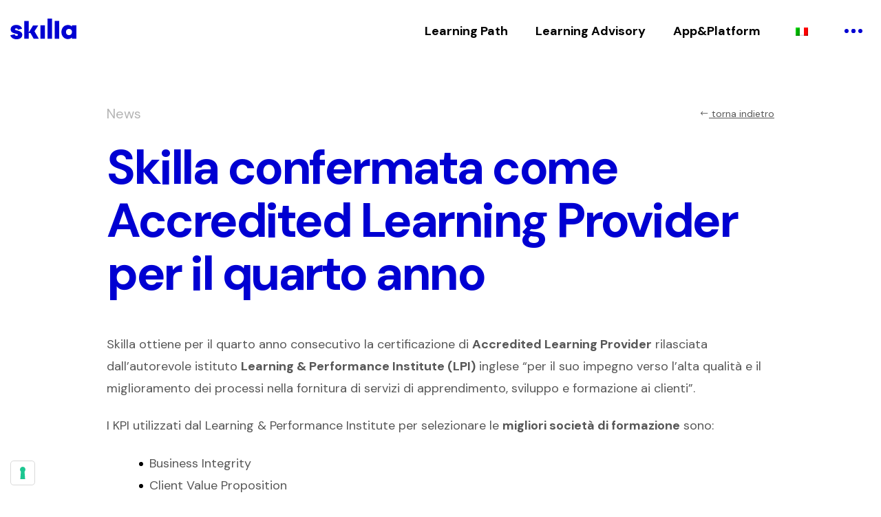

--- FILE ---
content_type: text/html; charset=UTF-8
request_url: https://www.skilla.com/blog/skilla-confermata-come-accredited-learning-provider-per-il-quarto-anno/
body_size: 22433
content:
<!doctype html>
<html lang="">
<head>
<meta charset="utf-8">
<meta http-equiv="x-ua-compatible" content="ie=edge">
<meta name="viewport" content="width=device-width, initial-scale=1">
<title>Skilla confermata come Accredited Learning Provider per il quarto anno | Skilla</title>
<!-- <link rel="stylesheet" type="text/css" href="https://www.skilla.com/12hHG5/themes/skilla/mrc/toolkit.css"> -->
<!-- <link rel="stylesheet" type="text/css" href="https://www.skilla.com/12hHG5/themes/skilla/style.css?v=2"> -->
<!-- <link rel="stylesheet" type="text/css" href="https://www.skilla.com/12hHG5/themes/skilla/mrc/iubenda.css"> -->
<!-- <link rel="stylesheet" type="text/css" href="https://www.skilla.com/12hHG5/themes/skilla/css/custom.css"> -->
<link rel="stylesheet" type="text/css" href="//www.skilla.com/12hHG5/cache/wpfc-minified/lwkid5f1/21fv4.css" media="all"/>
<link rel="alternate" hreflang="it" href="https://www.skilla.com/blog/skilla-confermata-come-accredited-learning-provider-per-il-quarto-anno/" />
<link rel="alternate" hreflang="x-default" href="https://www.skilla.com/blog/skilla-confermata-come-accredited-learning-provider-per-il-quarto-anno/" />
<!-- Ottimizzazione per i motori di ricerca di Rank Math - https://rankmath.com/ -->
<meta name="description" content="Per il quarto anno consecutivo, l’autorevole istituto Learning &amp; Performance Institute (LPI) inglese ha confermato per Skilla la certificazione di Accredited Learning Provider."/>
<meta name="robots" content="follow, index, max-snippet:-1, max-video-preview:-1, max-image-preview:large"/>
<link rel="canonical" href="https://www.skilla.com/blog/skilla-confermata-come-accredited-learning-provider-per-il-quarto-anno/" />
<meta property="og:locale" content="it_IT" />
<meta property="og:type" content="article" />
<meta property="og:title" content="Skilla confermata come Accredited Learning Provider per il quarto anno | Skilla" />
<meta property="og:description" content="Per il quarto anno consecutivo, l’autorevole istituto Learning &amp; Performance Institute (LPI) inglese ha confermato per Skilla la certificazione di Accredited Learning Provider." />
<meta property="og:url" content="https://www.skilla.com/blog/skilla-confermata-come-accredited-learning-provider-per-il-quarto-anno/" />
<meta property="og:site_name" content="Skilla" />
<meta property="article:section" content="News" />
<meta property="og:image" content="https://www.skilla.com/12hHG5/uploads/2021/10/LPI_banner.jpg" />
<meta property="og:image:secure_url" content="https://www.skilla.com/12hHG5/uploads/2021/10/LPI_banner.jpg" />
<meta property="og:image:width" content="1200" />
<meta property="og:image:height" content="628" />
<meta property="og:image:alt" content="LPI_banner" />
<meta property="og:image:type" content="image/jpeg" />
<meta property="article:published_time" content="2022-06-30T08:00:00+02:00" />
<meta name="twitter:card" content="summary_large_image" />
<meta name="twitter:title" content="Skilla confermata come Accredited Learning Provider per il quarto anno | Skilla" />
<meta name="twitter:description" content="Per il quarto anno consecutivo, l’autorevole istituto Learning &amp; Performance Institute (LPI) inglese ha confermato per Skilla la certificazione di Accredited Learning Provider." />
<meta name="twitter:image" content="https://www.skilla.com/12hHG5/uploads/2021/10/LPI_banner.jpg" />
<meta name="twitter:label1" content="Scritto da" />
<meta name="twitter:data1" content="Laura Palmizi" />
<meta name="twitter:label2" content="Tempo di lettura" />
<meta name="twitter:data2" content="1 minuto" />
<script type="application/ld+json" class="rank-math-schema">{"@context":"https://schema.org","@graph":[{"@type":"Place","@id":"https://www.skilla.com/#place","address":{"@type":"PostalAddress","streetAddress":"Via A. Volta, 5/9","addressLocality":"Civitanova Marche (MC)","postalCode":"62012","addressCountry":"Italia"}},{"@type":["EducationalOrganization","Organization"],"@id":"https://www.skilla.com/#organization","name":"Skilla","url":"https://www.skilla.com","email":"info@skilla.com","address":{"@type":"PostalAddress","streetAddress":"Via A. Volta, 5/9","addressLocality":"Civitanova Marche (MC)","postalCode":"62012","addressCountry":"Italia"},"logo":{"@type":"ImageObject","@id":"https://www.skilla.com/#logo","url":"https://www.skilla.com/12hHG5/uploads/2024/02/skilla-logo.jpeg","contentUrl":"https://www.skilla.com/12hHG5/uploads/2024/02/skilla-logo.jpeg","caption":"Skilla","inLanguage":"it-IT","width":"2000","height":"2000"},"location":{"@id":"https://www.skilla.com/#place"}},{"@type":"WebSite","@id":"https://www.skilla.com/#website","url":"https://www.skilla.com","name":"Skilla","publisher":{"@id":"https://www.skilla.com/#organization"},"inLanguage":"it-IT"},{"@type":"ImageObject","@id":"https://www.skilla.com/12hHG5/uploads/2021/10/LPI_banner.jpg","url":"https://www.skilla.com/12hHG5/uploads/2021/10/LPI_banner.jpg","width":"1200","height":"628","caption":"LPI_banner","inLanguage":"it-IT"},{"@type":"WebPage","@id":"https://www.skilla.com/blog/skilla-confermata-come-accredited-learning-provider-per-il-quarto-anno/#webpage","url":"https://www.skilla.com/blog/skilla-confermata-come-accredited-learning-provider-per-il-quarto-anno/","name":"Skilla confermata come Accredited Learning Provider per il quarto anno | Skilla","datePublished":"2022-06-30T08:00:00+02:00","dateModified":"2022-06-30T08:00:00+02:00","isPartOf":{"@id":"https://www.skilla.com/#website"},"primaryImageOfPage":{"@id":"https://www.skilla.com/12hHG5/uploads/2021/10/LPI_banner.jpg"},"inLanguage":"it-IT"},{"@type":"Person","@id":"https://www.skilla.com/author/laura_p4lm1z1/","name":"Laura Palmizi","url":"https://www.skilla.com/author/laura_p4lm1z1/","image":{"@type":"ImageObject","@id":"https://secure.gravatar.com/avatar/b216c5edb3603c4b16e9f2f02f5b9402d8a14b7d7315505cd8bb60c9263afbea?s=96&amp;d=mm&amp;r=g","url":"https://secure.gravatar.com/avatar/b216c5edb3603c4b16e9f2f02f5b9402d8a14b7d7315505cd8bb60c9263afbea?s=96&amp;d=mm&amp;r=g","caption":"Laura Palmizi","inLanguage":"it-IT"},"worksFor":{"@id":"https://www.skilla.com/#organization"}},{"@type":"BlogPosting","headline":"Skilla confermata come Accredited Learning Provider per il quarto anno | Skilla","keywords":"accredited learning provider","datePublished":"2022-06-30T08:00:00+02:00","dateModified":"2022-06-30T08:00:00+02:00","articleSection":"News, Rassegna media","author":{"@id":"https://www.skilla.com/author/laura_p4lm1z1/","name":"Laura Palmizi"},"publisher":{"@id":"https://www.skilla.com/#organization"},"description":"Per il quarto anno consecutivo, l\u2019autorevole istituto Learning &amp; Performance Institute (LPI) inglese ha confermato per Skilla la certificazione di Accredited Learning Provider.","name":"Skilla confermata come Accredited Learning Provider per il quarto anno | Skilla","@id":"https://www.skilla.com/blog/skilla-confermata-come-accredited-learning-provider-per-il-quarto-anno/#richSnippet","isPartOf":{"@id":"https://www.skilla.com/blog/skilla-confermata-come-accredited-learning-provider-per-il-quarto-anno/#webpage"},"image":{"@id":"https://www.skilla.com/12hHG5/uploads/2021/10/LPI_banner.jpg"},"inLanguage":"it-IT","mainEntityOfPage":{"@id":"https://www.skilla.com/blog/skilla-confermata-come-accredited-learning-provider-per-il-quarto-anno/#webpage"}}]}</script>
<!-- /Rank Math WordPress SEO plugin -->
<link rel="alternate" type="application/rss+xml" title="Skilla &raquo; Skilla confermata come Accredited Learning Provider per il quarto anno Feed dei commenti" href="https://www.skilla.com/blog/skilla-confermata-come-accredited-learning-provider-per-il-quarto-anno/feed/" />
<link rel="alternate" title="oEmbed (JSON)" type="application/json+oembed" href="https://www.skilla.com/wp-json/oembed/1.0/embed?url=https%3A%2F%2Fwww.skilla.com%2Fblog%2Fskilla-confermata-come-accredited-learning-provider-per-il-quarto-anno%2F" />
<link rel="alternate" title="oEmbed (XML)" type="text/xml+oembed" href="https://www.skilla.com/wp-json/oembed/1.0/embed?url=https%3A%2F%2Fwww.skilla.com%2Fblog%2Fskilla-confermata-come-accredited-learning-provider-per-il-quarto-anno%2F&#038;format=xml" />
<style>
.lazyload,
.lazyloading {
max-width: 100%;
}
</style>
<style id='wp-img-auto-sizes-contain-inline-css' type='text/css'>
img:is([sizes=auto i],[sizes^="auto," i]){contain-intrinsic-size:3000px 1500px}
/*# sourceURL=wp-img-auto-sizes-contain-inline-css */
</style>
<!-- <link rel='stylesheet' id='wp-block-library-css' href='https://www.skilla.com/wp-includes/css/dist/block-library/style.min.css?ver=6.9' type='text/css' media='all' /> -->
<link rel="stylesheet" type="text/css" href="//www.skilla.com/12hHG5/cache/wpfc-minified/kq7q061w/21fv4.css" media="all"/>
<style id='global-styles-inline-css' type='text/css'>
:root{--wp--preset--aspect-ratio--square: 1;--wp--preset--aspect-ratio--4-3: 4/3;--wp--preset--aspect-ratio--3-4: 3/4;--wp--preset--aspect-ratio--3-2: 3/2;--wp--preset--aspect-ratio--2-3: 2/3;--wp--preset--aspect-ratio--16-9: 16/9;--wp--preset--aspect-ratio--9-16: 9/16;--wp--preset--color--black: #000000;--wp--preset--color--cyan-bluish-gray: #abb8c3;--wp--preset--color--white: #ffffff;--wp--preset--color--pale-pink: #f78da7;--wp--preset--color--vivid-red: #cf2e2e;--wp--preset--color--luminous-vivid-orange: #ff6900;--wp--preset--color--luminous-vivid-amber: #fcb900;--wp--preset--color--light-green-cyan: #7bdcb5;--wp--preset--color--vivid-green-cyan: #00d084;--wp--preset--color--pale-cyan-blue: #8ed1fc;--wp--preset--color--vivid-cyan-blue: #0693e3;--wp--preset--color--vivid-purple: #9b51e0;--wp--preset--gradient--vivid-cyan-blue-to-vivid-purple: linear-gradient(135deg,rgb(6,147,227) 0%,rgb(155,81,224) 100%);--wp--preset--gradient--light-green-cyan-to-vivid-green-cyan: linear-gradient(135deg,rgb(122,220,180) 0%,rgb(0,208,130) 100%);--wp--preset--gradient--luminous-vivid-amber-to-luminous-vivid-orange: linear-gradient(135deg,rgb(252,185,0) 0%,rgb(255,105,0) 100%);--wp--preset--gradient--luminous-vivid-orange-to-vivid-red: linear-gradient(135deg,rgb(255,105,0) 0%,rgb(207,46,46) 100%);--wp--preset--gradient--very-light-gray-to-cyan-bluish-gray: linear-gradient(135deg,rgb(238,238,238) 0%,rgb(169,184,195) 100%);--wp--preset--gradient--cool-to-warm-spectrum: linear-gradient(135deg,rgb(74,234,220) 0%,rgb(151,120,209) 20%,rgb(207,42,186) 40%,rgb(238,44,130) 60%,rgb(251,105,98) 80%,rgb(254,248,76) 100%);--wp--preset--gradient--blush-light-purple: linear-gradient(135deg,rgb(255,206,236) 0%,rgb(152,150,240) 100%);--wp--preset--gradient--blush-bordeaux: linear-gradient(135deg,rgb(254,205,165) 0%,rgb(254,45,45) 50%,rgb(107,0,62) 100%);--wp--preset--gradient--luminous-dusk: linear-gradient(135deg,rgb(255,203,112) 0%,rgb(199,81,192) 50%,rgb(65,88,208) 100%);--wp--preset--gradient--pale-ocean: linear-gradient(135deg,rgb(255,245,203) 0%,rgb(182,227,212) 50%,rgb(51,167,181) 100%);--wp--preset--gradient--electric-grass: linear-gradient(135deg,rgb(202,248,128) 0%,rgb(113,206,126) 100%);--wp--preset--gradient--midnight: linear-gradient(135deg,rgb(2,3,129) 0%,rgb(40,116,252) 100%);--wp--preset--font-size--small: 13px;--wp--preset--font-size--medium: 20px;--wp--preset--font-size--large: 36px;--wp--preset--font-size--x-large: 42px;--wp--preset--spacing--20: 0.44rem;--wp--preset--spacing--30: 0.67rem;--wp--preset--spacing--40: 1rem;--wp--preset--spacing--50: 1.5rem;--wp--preset--spacing--60: 2.25rem;--wp--preset--spacing--70: 3.38rem;--wp--preset--spacing--80: 5.06rem;--wp--preset--shadow--natural: 6px 6px 9px rgba(0, 0, 0, 0.2);--wp--preset--shadow--deep: 12px 12px 50px rgba(0, 0, 0, 0.4);--wp--preset--shadow--sharp: 6px 6px 0px rgba(0, 0, 0, 0.2);--wp--preset--shadow--outlined: 6px 6px 0px -3px rgb(255, 255, 255), 6px 6px rgb(0, 0, 0);--wp--preset--shadow--crisp: 6px 6px 0px rgb(0, 0, 0);}:where(.is-layout-flex){gap: 0.5em;}:where(.is-layout-grid){gap: 0.5em;}body .is-layout-flex{display: flex;}.is-layout-flex{flex-wrap: wrap;align-items: center;}.is-layout-flex > :is(*, div){margin: 0;}body .is-layout-grid{display: grid;}.is-layout-grid > :is(*, div){margin: 0;}:where(.wp-block-columns.is-layout-flex){gap: 2em;}:where(.wp-block-columns.is-layout-grid){gap: 2em;}:where(.wp-block-post-template.is-layout-flex){gap: 1.25em;}:where(.wp-block-post-template.is-layout-grid){gap: 1.25em;}.has-black-color{color: var(--wp--preset--color--black) !important;}.has-cyan-bluish-gray-color{color: var(--wp--preset--color--cyan-bluish-gray) !important;}.has-white-color{color: var(--wp--preset--color--white) !important;}.has-pale-pink-color{color: var(--wp--preset--color--pale-pink) !important;}.has-vivid-red-color{color: var(--wp--preset--color--vivid-red) !important;}.has-luminous-vivid-orange-color{color: var(--wp--preset--color--luminous-vivid-orange) !important;}.has-luminous-vivid-amber-color{color: var(--wp--preset--color--luminous-vivid-amber) !important;}.has-light-green-cyan-color{color: var(--wp--preset--color--light-green-cyan) !important;}.has-vivid-green-cyan-color{color: var(--wp--preset--color--vivid-green-cyan) !important;}.has-pale-cyan-blue-color{color: var(--wp--preset--color--pale-cyan-blue) !important;}.has-vivid-cyan-blue-color{color: var(--wp--preset--color--vivid-cyan-blue) !important;}.has-vivid-purple-color{color: var(--wp--preset--color--vivid-purple) !important;}.has-black-background-color{background-color: var(--wp--preset--color--black) !important;}.has-cyan-bluish-gray-background-color{background-color: var(--wp--preset--color--cyan-bluish-gray) !important;}.has-white-background-color{background-color: var(--wp--preset--color--white) !important;}.has-pale-pink-background-color{background-color: var(--wp--preset--color--pale-pink) !important;}.has-vivid-red-background-color{background-color: var(--wp--preset--color--vivid-red) !important;}.has-luminous-vivid-orange-background-color{background-color: var(--wp--preset--color--luminous-vivid-orange) !important;}.has-luminous-vivid-amber-background-color{background-color: var(--wp--preset--color--luminous-vivid-amber) !important;}.has-light-green-cyan-background-color{background-color: var(--wp--preset--color--light-green-cyan) !important;}.has-vivid-green-cyan-background-color{background-color: var(--wp--preset--color--vivid-green-cyan) !important;}.has-pale-cyan-blue-background-color{background-color: var(--wp--preset--color--pale-cyan-blue) !important;}.has-vivid-cyan-blue-background-color{background-color: var(--wp--preset--color--vivid-cyan-blue) !important;}.has-vivid-purple-background-color{background-color: var(--wp--preset--color--vivid-purple) !important;}.has-black-border-color{border-color: var(--wp--preset--color--black) !important;}.has-cyan-bluish-gray-border-color{border-color: var(--wp--preset--color--cyan-bluish-gray) !important;}.has-white-border-color{border-color: var(--wp--preset--color--white) !important;}.has-pale-pink-border-color{border-color: var(--wp--preset--color--pale-pink) !important;}.has-vivid-red-border-color{border-color: var(--wp--preset--color--vivid-red) !important;}.has-luminous-vivid-orange-border-color{border-color: var(--wp--preset--color--luminous-vivid-orange) !important;}.has-luminous-vivid-amber-border-color{border-color: var(--wp--preset--color--luminous-vivid-amber) !important;}.has-light-green-cyan-border-color{border-color: var(--wp--preset--color--light-green-cyan) !important;}.has-vivid-green-cyan-border-color{border-color: var(--wp--preset--color--vivid-green-cyan) !important;}.has-pale-cyan-blue-border-color{border-color: var(--wp--preset--color--pale-cyan-blue) !important;}.has-vivid-cyan-blue-border-color{border-color: var(--wp--preset--color--vivid-cyan-blue) !important;}.has-vivid-purple-border-color{border-color: var(--wp--preset--color--vivid-purple) !important;}.has-vivid-cyan-blue-to-vivid-purple-gradient-background{background: var(--wp--preset--gradient--vivid-cyan-blue-to-vivid-purple) !important;}.has-light-green-cyan-to-vivid-green-cyan-gradient-background{background: var(--wp--preset--gradient--light-green-cyan-to-vivid-green-cyan) !important;}.has-luminous-vivid-amber-to-luminous-vivid-orange-gradient-background{background: var(--wp--preset--gradient--luminous-vivid-amber-to-luminous-vivid-orange) !important;}.has-luminous-vivid-orange-to-vivid-red-gradient-background{background: var(--wp--preset--gradient--luminous-vivid-orange-to-vivid-red) !important;}.has-very-light-gray-to-cyan-bluish-gray-gradient-background{background: var(--wp--preset--gradient--very-light-gray-to-cyan-bluish-gray) !important;}.has-cool-to-warm-spectrum-gradient-background{background: var(--wp--preset--gradient--cool-to-warm-spectrum) !important;}.has-blush-light-purple-gradient-background{background: var(--wp--preset--gradient--blush-light-purple) !important;}.has-blush-bordeaux-gradient-background{background: var(--wp--preset--gradient--blush-bordeaux) !important;}.has-luminous-dusk-gradient-background{background: var(--wp--preset--gradient--luminous-dusk) !important;}.has-pale-ocean-gradient-background{background: var(--wp--preset--gradient--pale-ocean) !important;}.has-electric-grass-gradient-background{background: var(--wp--preset--gradient--electric-grass) !important;}.has-midnight-gradient-background{background: var(--wp--preset--gradient--midnight) !important;}.has-small-font-size{font-size: var(--wp--preset--font-size--small) !important;}.has-medium-font-size{font-size: var(--wp--preset--font-size--medium) !important;}.has-large-font-size{font-size: var(--wp--preset--font-size--large) !important;}.has-x-large-font-size{font-size: var(--wp--preset--font-size--x-large) !important;}
/*# sourceURL=global-styles-inline-css */
</style>
<style id='classic-theme-styles-inline-css' type='text/css'>
/*! This file is auto-generated */
.wp-block-button__link{color:#fff;background-color:#32373c;border-radius:9999px;box-shadow:none;text-decoration:none;padding:calc(.667em + 2px) calc(1.333em + 2px);font-size:1.125em}.wp-block-file__button{background:#32373c;color:#fff;text-decoration:none}
/*# sourceURL=/wp-includes/css/classic-themes.min.css */
</style>
<!-- <link rel='stylesheet' id='contact-form-7-css' href='https://www.skilla.com/12hHG5/plugins/contact-form-7/includes/css/styles.css?ver=6.1.4' type='text/css' media='all' /> -->
<link rel="stylesheet" type="text/css" href="//www.skilla.com/12hHG5/cache/wpfc-minified/fr034jid/21fv4.css" media="all"/>
<style id='contact-form-7-inline-css' type='text/css'>
.wpcf7 .wpcf7-recaptcha iframe {margin-bottom: 0;}.wpcf7 .wpcf7-recaptcha[data-align="center"] > div {margin: 0 auto;}.wpcf7 .wpcf7-recaptcha[data-align="right"] > div {margin: 0 0 0 auto;}
/*# sourceURL=contact-form-7-inline-css */
</style>
<!-- <link rel='stylesheet' id='wpcf7-redirect-script-frontend-css' href='https://www.skilla.com/12hHG5/plugins/wpcf7-redirect/build/assets/frontend-script.css?ver=2c532d7e2be36f6af233' type='text/css' media='all' /> -->
<link rel="stylesheet" type="text/css" href="//www.skilla.com/12hHG5/cache/wpfc-minified/101vxxq2/21fv4.css" media="all"/>
<script type="text/javascript" id="wpml-cookie-js-extra">
/* <![CDATA[ */
var wpml_cookies = {"wp-wpml_current_language":{"value":"it","expires":1,"path":"/"}};
var wpml_cookies = {"wp-wpml_current_language":{"value":"it","expires":1,"path":"/"}};
//# sourceURL=wpml-cookie-js-extra
/* ]]> */
</script>
<script src='//www.skilla.com/12hHG5/cache/wpfc-minified/e1xp80gu/4o23d.js' type="text/javascript"></script>
<!-- <script type="text/javascript" src="https://www.skilla.com/12hHG5/plugins/sitepress-multilingual-cms/res/js/cookies/language-cookie.js?ver=486900" id="wpml-cookie-js" defer="defer" data-wp-strategy="defer"></script> -->
<script type="text/javascript" src="https://www.skilla.com/wp-includes/js/jquery/jquery.min.js?ver=3.7.1" id="jquery-core-js"></script>
<!-- <script type="text/javascript" src="https://www.skilla.com/wp-includes/js/jquery/jquery-migrate.min.js?ver=3.4.1" id="jquery-migrate-js"></script> -->
<link rel="https://api.w.org/" href="https://www.skilla.com/wp-json/" /><link rel="alternate" title="JSON" type="application/json" href="https://www.skilla.com/wp-json/wp/v2/posts/151910" /><link rel="EditURI" type="application/rsd+xml" title="RSD" href="https://www.skilla.com/xmlrpc.php?rsd" />
<meta name="generator" content="WordPress 6.9" />
<link rel='shortlink' href='https://www.skilla.com/?p=151910' />
<meta name="generator" content="WPML ver:4.8.6 stt:1,27,2;" />
<script>
document.documentElement.className = document.documentElement.className.replace('no-js', 'js');
</script>
<style>
.no-js img.lazyload {
display: none;
}
figure.wp-block-image img.lazyloading {
min-width: 150px;
}
.lazyload,
.lazyloading {
--smush-placeholder-width: 100px;
--smush-placeholder-aspect-ratio: 1/1;
width: var(--smush-image-width, var(--smush-placeholder-width)) !important;
aspect-ratio: var(--smush-image-aspect-ratio, var(--smush-placeholder-aspect-ratio)) !important;
}
.lazyload, .lazyloading {
opacity: 0;
}
.lazyloaded {
opacity: 1;
transition: opacity 400ms;
transition-delay: 0ms;
}
</style>
<style type="text/css" id="wp-custom-css">
.lazyloaded.FedeBlock img {
width=50%;
height=50% !important;
}
article #ez-toc-container .ez-toc-list-level-1 li {padding-left:12px}		</style>
<link rel="icon" type="image/png" sizes="32x32" href="https://www.skilla.com/12hHG5/themes/skilla/images/favicon-32x32.png">
<!-- Google Tag Manager -->
<script>(function(w,d,s,l,i){w[l]=w[l]||[];w[l].push({'gtm.start':
new Date().getTime(),event:'gtm.js'});var f=d.getElementsByTagName(s)[0],
j=d.createElement(s),dl=l!='dataLayer'?'&l='+l:'';j.async=true;j.src=
'https://www.googletagmanager.com/gtm.js?id='+i+dl;f.parentNode.insertBefore(j,f);
})(window,document,'script','dataLayer','GTM-K5JR45Q');</script>
<!-- End Google Tag Manager -->
<script type="text/javascript">
var _iub = _iub || [];
_iub.csConfiguration = {"invalidateConsentWithoutLog":true,"cookiePolicyInOtherWindow":true,"consentOnContinuedBrowsing":false,"perPurposeConsent":true,"whitelabel":false,"lang":"en","siteId":2008149,"floatingPreferencesButtonDisplay":"bottom-left","cookiePolicyId":24744808, "callback":{ "onConsentRejected":function d365mktConfigureTracking() {return {Anonymize: true};} }, "banner":{ "acceptButtonDisplay":true,"customizeButtonDisplay":true,"rejectButtonDisplay":true,"listPurposes":true,"explicitWithdrawal":true,"position":"bottom","acceptButtonColor":"#0073CE","acceptButtonCaptionColor":"white","customizeButtonColor":"#212121","customizeButtonCaptionColor":"white","rejectButtonColor":"#0073CE","rejectButtonCaptionColor":"white","textColor":"white","backgroundColor":"#000001","applyStyles":false,"acceptButtonCaption":"Accept all" }};
</script>
<script type="text/javascript" src="//cdn.iubenda.com/cs/iubenda_cs.js" charset="UTF-8" async></script>
<!-- <link rel='stylesheet' id='wpml-legacy-horizontal-list-0-css' href='https://www.skilla.com/12hHG5/plugins/sitepress-multilingual-cms/templates/language-switchers/legacy-list-horizontal/style.min.css?ver=1' type='text/css' media='all' /> -->
<link rel="stylesheet" type="text/css" href="//www.skilla.com/12hHG5/cache/wpfc-minified/etmhi4p/21fv4.css" media="all"/>
</head><body class=single-post>
<!-- Google Tag Manager (noscript) -->
<noscript><iframe data-src="https://www.googletagmanager.com/ns.html?id=GTM-K5JR45Q"
height="0" width="0" style="display:none;visibility:hidden" src="[data-uri]" class="lazyload" data-load-mode="1"></iframe></noscript>
<!-- End Google Tag Manager (noscript) -->
<div class="off-canvas-wrapper">
<div class="off-canvas position-right" id="skillarioOffCanvas" data-off-canvas>
<div class="row align-middle align-right">
<div class="column small-12">
<div class="off-canvas__content">
<div class="off-canvas__border">
<div class="close-off-canvas" data-toggle="skillarioOffCanvas"><i class="las la-angle-right"></i></div>
</div>
<div class="off-canvas__content-text"></div>
</div>
</div>
</div>
</div>
<div class="off-canvas-content" data-off-canvas-content>
<header class="" id="header-main">
<div class="row expanded align-justify align-middle">
<div class="column shrink">
<a href="https://www.skilla.com">
<svg xmlns="http://www.w3.org/2000/svg" width="96" height="30" viewBox="0 0 96 30" id="logo" class="">
<g transform="translate(0 -28.335)">
<g transform="translate(0 28.335)">
<path d="M511.543,118.24v19.5H505v-19.5Z" transform="translate(-461.37 -108.442)" />
<path d="M625.74,0h6.541V29.3H625.74Z" transform="translate(-571.678)" />
<path d="M746.44,40h6.541V65.925H746.44Z" transform="translate(-681.95 -36.626)" />
<path d="M864.362,112.21a7.756,7.756,0,0,1,5.895,2.261v-1.737h6.5v19.5h-6.5v-1.817a7.91,7.91,0,0,1-5.895,2.3c-5.57,0-9.365-4.562-9.365-10.3S858.8,112.21,864.362,112.21Zm1.615,5.651a4.23,4.23,0,0,0-4.36,4.562c0,2.706,1.655,4.6,4.36,4.6s4.36-1.9,4.36-4.6a4.227,4.227,0,0,0-4.359-4.56Z" transform="translate(-780.76 -102.921)" />
<path d="M11.122,117.713a2.285,2.285,0,0,0-2.566-1.883c-1.625,0-1.868.751-1.868,1.2,0,.994,1.6,1.378,3.445,1.824a15.5,15.5,0,0,1,4.753,1.715,5.291,5.291,0,0,1,2.539,4.694,5.645,5.645,0,0,1-2.251,4.526,9.7,9.7,0,0,1-6.019,1.778c-4.658,0-8.227-2.31-9.149-5.755L0,125.792l6.347-1.506.021.209A2.452,2.452,0,0,0,9.083,126.5c1.242,0,2.044-.5,2.044-1.27,0-.964-1.33-1.323-3.5-1.829a15.416,15.416,0,0,1-4.733-1.663,5.068,5.068,0,0,1-2.468-4.6,5.775,5.775,0,0,1,2.184-4.543,9.57,9.57,0,0,1,6.121-1.861,9.212,9.212,0,0,1,6.1,1.968,7.117,7.117,0,0,1,2.229,3.584.089.089,0,0,1,.005.02Z" transform="translate(0 -101.565)" />
<path d="M239.828,57.694v8.378H233.29V40.16h6.538V56.9l6.263-10.191h7.578l-5.529,8.461,6.336,10.9H246.97l-4.68-8.381Z" transform="translate(-213.038 -36.773)" />
</g>
</g>
</svg>
</a>
</div>
<div class="column column--menu shrink show-for-medium">
<div id="menu-cont-lang" style="display: flex;flex-direction: row;align-items: baseline;">
<nav>
<ul class="menu">
<li ><a href="https://www.skilla.com/learning-path/">Learning Path</a></li>
<li ><a href="https://www.skilla.com/learning-advisory/">Learning Advisory</a></li>
<li ><a href="https://www.skilla.com/app-e-piattaforme/">App&Platform</a></li>
<span class="line"></span>
</ul>
</nav>
<div id="main-switcher" class="language-switch">
<div class="wpml-ls-statics-footer wpml-ls wpml-ls-legacy-list-horizontal">
<ul role="menu"><li class="wpml-ls-slot-footer wpml-ls-item wpml-ls-item-it wpml-ls-current-language wpml-ls-first-item wpml-ls-last-item wpml-ls-item-legacy-list-horizontal" role="none">
<a href="https://www.skilla.com/blog/skilla-confermata-come-accredited-learning-provider-per-il-quarto-anno/" class="wpml-ls-link" role="menuitem" >
<img
class="wpml-ls-flag lazyload"
data-src="https://www.skilla.com/12hHG5/plugins/sitepress-multilingual-cms/res/flags/it.png"
alt="Italiano"
width=18
height=12
src="[data-uri]" style="--smush-placeholder-width: 18px; --smush-placeholder-aspect-ratio: 18/12;" /></a>
</li></ul>
</div>
</div>
</div>
</div>
<div class="column shrink">
<button class="menu-toggle menu-toggle--meatball">
<div class="ball ball--1"></div>
<div class="ball ball--2"></div>
<div class="ball ball--3"></div>
<div class="ball ball--4"></div>
</button>
</div>
</div>
</header>
<div id="menu-full" class="row expanded menu-full">
<div class="menu-full__inner column small-12 align-self-middle pt--025">
<div class="row menu-full__content align-bottom align-justify">
<div class="column small-12 large-9">
<nav class="nav__main">
<ul class="menu vertical">
<li ><a href="https://www.skilla.com/learning-path/">Learning Path</a></li>
<li ><a href="https://www.skilla.com/learning-advisory/">Learning Advisory</a></li>
<li ><a href="https://www.skilla.com/app-e-piattaforme/">App&Platform</a></li>
</ul>
</nav>
</div>
<div class="column shrink">
<nav class="nav__secondary">
<ul class="menu vertical">
<li ><a href="https://www.skilla.com/chi-siamo/">Chi siamo</a></li>
<li ><a href="https://www.skilla.com/case-study/">Case Study</a></li>
<li ><a href="https://www.skilla.com/partner/">Partner</a></li>
<li ><a href="https://www.skilla.com/blog/">Blog</a></li>
<li ><a href="https://www.skilla.com/contatti/">Contatti</a></li>
<li><a href="https://www.skilla.com/collabora-con-noi/" target="_self">Collabora con noi</a></li>
<li><a href="https://www.skilla.com/etica-e-compliance/">Etica e compliance</a></li>
</ul>
</nav>
</div>
</div>
</div>
<div class="socials-container">
<a href="https://www.linkedin.com/company/568534?trk=tyah&trkInfo=tas%3Aamicucci%20" class="item" target="_blank">
<i class="lab la-linkedin-in default"></i>
<i class="lab la-linkedin-in hover"></i>
</a>
<a href="https://www.youtube.com/user/axformazione/featured" class="item" target="_blank">
<i class="lab la-youtube default"></i>
<i class="lab la-youtube hover"></i>
</a>
<a href="https://open.spotify.com/show/0Ys24TGIghZMNV8fOYW1gQ" class="item" target="_blank">
<i class="lab la-spotify default"></i>
<i class="lab la-spotify hover"></i>
</a>
</div>
<div class="language-switch">
<div class="wpml-ls-statics-footer wpml-ls wpml-ls-legacy-list-horizontal">
<ul role="menu"><li class="wpml-ls-slot-footer wpml-ls-item wpml-ls-item-it wpml-ls-current-language wpml-ls-first-item wpml-ls-last-item wpml-ls-item-legacy-list-horizontal" role="none">
<a href="https://www.skilla.com/blog/skilla-confermata-come-accredited-learning-provider-per-il-quarto-anno/" class="wpml-ls-link" role="menuitem" >
<span class="wpml-ls-native" role="menuitem">Italiano</span></a>
</li></ul>
</div>
</div>
</div>
<section class="mb--075">
<article class="row align-center">
<div class="column small-12 large-10">
<div class="row align-justify align-middle mt--05 mb--025">
<div class="column shrink">
<span class="article__tipe">News</span>
</div>
<div class="column shrink">
<small><a href="https://www.skilla.com/blog/"><i class="las la-long-arrow-alt-left"></i> torna indietro</a></small>
</div>
</div>
<h1>Skilla confermata come Accredited Learning Provider per il quarto anno</h1>
</div>
<div class="column small-12 large-10 article__content">
<p>Skilla ottiene per il quarto anno consecutivo la certificazione di <strong>Accredited Learning Provider</strong> rilasciata dall’autorevole istituto <strong>Learning &amp; Performance Institute (LPI)</strong> inglese “per il suo impegno verso l&#8217;alta qualità e il miglioramento dei processi nella fornitura di servizi di apprendimento, sviluppo e formazione ai clienti”.</p>
<p>I KPI utilizzati dal Learning &amp; Performance Institute per selezionare le <strong>migliori società di formazione</strong> sono:</p>
<ul>
<li>Business Integrity</li>
<li>Client Value Proposition</li>
<li>Sales &amp; Marketing</li>
<li>Delivery Capability</li>
<li>Quality Management</li>
<li>Service/Product Roadmap</li>
<li>People Development</li>
<li>Financial &amp; Business Stability</li>
</ul>
<p>Il nuovo accreditamento conferma la continua crescita di Skilla sul mercato internazionale. I corsi formativi multimediali <strong>Skilla</strong> sono fruiti in oltre 50 paesi del mondo e la Skilla Library si arricchisce ogni anno di nuovi contenuti in lingua – principalmente inglese, francese, tedesco e spagnolo.</p>
<p>Il report finale LPI sottolinea il valore dell’offerta Skilla, che parte dalla <strong><a href="https://www.skilla.com/learning-advisory/">consulenza</a></strong> alle organizzazioni attraverso strumenti ricercati come il <a href="https://www.skilla.com/learning-advisory/dami/"><strong>DAMI</strong></a>, il co-design di academy e percorsi formativi e la realizzazione di <a href="https://www.skilla.com/learning-advisory/elearning-masterclass/">corsi di formazione per favorire l’<strong>autoproduzione</strong></a>.</p>
<p>Nella panoramica sui <strong>corsi da catalogo e personalizzati</strong> offerti da Skilla, assume una posizione di rilievo la <a href="https://www.skilla.com/learning-path/skillalibrary/"><strong>Skilla Library</strong></a>, il catalogo che ogni anno si arricchisce di nuovi <strong>corsi accessibili e multilingua</strong>, e alla <strong>app </strong><a href="https://www.skilla.com/landing/digitaljourney/"><strong>Skilla Journey</strong></a> in continuo sviluppo, che ha portato Skilla tra i finalisti per la Learning Platform of the Year ai <strong>Learning Award 2022</strong>.</p>
<p>In evidenza anche la crescita dei <strong>partner internazionali</strong> e dei <em>case studies</em> di successo all’estero, oltre all’attenzione al tema della <strong>Sostenibilità</strong> e della Corporate Social Responsibility, che emerge dalla partnership con <a href="https://www.treedom.net/it/organization/skilla/event/skilla-forest" target="_blank" rel="noopener">Treedom</a> e dai <a href="https://www.skilla.com/learningpath/protagonisti-della-sostenibilita/">percorsi formativi dedicati</a>.</p>
<p>Dopo il passaggio da “solid performer” a “core challenger” nella “<a href="https://www.fosway.com/9-grid/digital-learning-2-2/" target="_blank" rel="noopener"><strong>9-Grid 2022™</strong></a>”, un altro riconoscimento della crescita e del prestigio di <strong>Skilla</strong> in Italia e all’estero.</p>
</div>
<span style='display: none;' id='sk-cat' class='form generale'></span><span style='display: none;' id='sk-act' class='invio'></span><span style='display: none;' id='sk-lab' class='News - Skilla confermata come Accredited Learning Provider per il quarto anno'></span><span style='display: none;' id='sk-val' class='1'></span>
<footer class="article__footer column small-12 large-10 mt--025">
<div class="row align-justify">
<div class="column shrink mt--025">
<strong>Scritto da:</strong> Team Skilla                 <strong>il </strong> 30 Giugno 2022              </div>
<div class="column shrink mt--025">
<div class="social-share">
<strong>Condividi:</strong>
<a href="https://www.facebook.com/sharer/sharer.php?u=https://www.skilla.com/blog/skilla-confermata-come-accredited-learning-provider-per-il-quarto-anno/" target="_blank" rel="nofollow"><i class="lab la-facebook-f"></i></a>
<a href="https://twitter.com/home?status=https://www.skilla.com/blog/skilla-confermata-come-accredited-learning-provider-per-il-quarto-anno/" target="_blank" rel="nofollow"><i class="lab la-twitter"></i></a>
<a href="https://www.linkedin.com/shareArticle?mini=true&url=https://www.skilla.com/blog/skilla-confermata-come-accredited-learning-provider-per-il-quarto-anno/&title=Skilla confermata come Accredited Learning Provider per il quarto anno&summary=&source=" target="_blank" rel="nofollow"><i class="lab la-linkedin-in"></i></a>
</div>
</div>
</div>
<hr/>
<div class="tags chips mt--025">
</div>
</footer>
</article>
</section>
<section class="BlockRelPosts ">
<div class="row align-justify align-middle">
<div class="column small-12 mb--025">
<h4 class="h5">Potrebbe interessarti anche</h4>
</div>
</div>
<div class="row cards">
<div class="column small-12 medium-6 large-4">
<a href="https://www.skilla.com/blog/skilla-tra-i-top-30-elearning-provider/" class="card card--news">
<div class="card-section">
<h5 class="card__cat">News</h5>
<h4 class="card__title card__title--small" style="min-height: auto;">Skilla tra i top 30 Learning Provider</h4>
<p>L’autorevole istituto Learning & Performance Institute (LPI) inglese ha, con il suo ultimo report internazionale di luglio 2020, inserito Skilla nella classifica dei Top 30 Highest Performing Learning Providers europei, unica società italiana presente.</p>
<button class="button small hollow-black">Leggi tutto</button>
</div>
</a>
</div>
<div class="column small-12 medium-6 large-4">
<a href="https://www.skilla.com/blog/and-the-nomination-goes-to-skilla/" class="card card--news">
<div class="card-section">
<h5 class="card__cat">News</h5>
<h4 class="card__title card__title--small" style="min-height: auto;">And the nomination goes to… Skilla!</h4>
<p></p>
<button class="button small hollow-black">Leggi tutto</button>
</div>
</a>
</div>
<div class="column small-12 medium-6 large-4">
<a href="https://www.skilla.com/blog/cartoline-da-londra-e-dai-learning-awards-2022/" class="card card--news">
<div class="card-section">
<h5 class="card__cat">News</h5>
<h4 class="card__title card__title--small" style="min-height: auto;">Cartoline da Londra e dai Learning Awards 2022</h4>
<p></p>
<button class="button small hollow-black">Leggi tutto</button>
</div>
</a>
</div>
</div>
</section>
<div id="pie">
<div class="row align-justify">
<div class="column shrink" style="width:100%; text-align:center;">
© Copyright 2026              Amicucci Formazione | P.IVA 01405830439 | Cap. Soc.: Euro 100.000,00 (i.v.) | C.C.I.A.A. (Macerata) | R.E.A. (149815) |
<a href="https://www.skilla.com/privacy-policy/">Privacy policy</a> | <a href="https://www.skilla.com/informativa-privacy-su-operativita-dei-cookies/">Cookie policy</a>
</div>
<div class="column shrink column--2">
<div class="language-switch">
</div>
</div>
</div>
</div>    </div>
</div>
<script>
var skillario = [{"id":155360,"word":"storyliving","content":"Un'esperienza immersiva in cui le persone partecipano attivamente a una storia anzich\u00e9 semplicemente ascoltarla o osservarla. \u00c8 un concetto che unisce narrazione e coinvolgimento diretto, consentendo ai partecipanti di interagire con il mondo narrativo e influenzarne lo sviluppo."},{"id":3214,"word":"learning agility","content":"Per learning agility si intende la capacit\u00e0 di apprendere nuove skills grazie ad una spiccata flessibilit\u00e0 e una buona predisposizione al cambiamento.   "},{"id":3190,"word":"skillaboard","content":"SkillaBOARD \u00e8 una piattaforma cloud con una APP dedicata che permette di progettare, organizzare e gestire aule interattive o eventi, attraverso strumenti che amplificano l'azione formativa.   "},{"id":3196,"word":"recommendation system","content":"I Recommendation System sono dei sistemi di filtraggio dati utilizzati per analizzare le preferenze degli utenti."},{"id":3202,"word":"microlearning","content":"Il termine \u201cmicrolearning\u201d, composto dalle parole micro + learning, sta ad indicare l'attivit\u00e0 di granularizzazione dell'apprendimento. Attraverso il microlearning si focalizza l'attenzione su piccole e brevi unit\u00e0 formative al fine di favorire il processo di apprendimento."},{"id":3208,"word":"lego serious play","content":"\tLego Serious Play \u00e8 la metodologia formativa basata sull'utilizzo dei mattoncini LEGO a supporto dei processi di apprendimento.\tE' un format di formazione blended che va ad integrarsi con i programmi di aule, webinar e Pillole Formative Multimediali\u00ae."},{"id":3166,"word":"virtual reality","content":"La Virtual Reality o Realt\u00e0 Virtuale \u00e8 una realt\u00e0 simulata attraverso cui si arricchisce la percezione sensoriale. L'osservatore viene inserito in un ambiente tridimensionale, ricreato dai sistemi informatici, al fine di creare una situazione pi\u00f9 veritiera possibile. "},{"id":3172,"word":"social learning","content":"Il social learning \u00e8 un fenomeno basato sull'idea che la conoscenza sia un fenomeno sociale che si nutre di relazioni sociali, condivisione d'idee, esperienze e conoscenze."},{"id":3178,"word":"skilla library +","content":"SkillaLibrary+ \u00e8 il catalogo di pillole formative multimediali sulle soft skill. \u00c8 progettata per l'intera popolazione aziendale e per la singola famiglia professionale. "},{"id":3184,"word":"skilla hub","content":"Skilla HUB \u00e8 la piattaforma creata da Skilla, su base Moodle, per la gestione completa del blended learning, che supporta  e integra la realizzazione di molteplici attivit\u00e0 formative come la creazione di corsi online, aule e webinar. Con Skilla HUB \u00e8 possibile gestire il curriculum formativo della singola persona e creare learning Path personalizzati di Pillole Formative Multimediali\u00ae .   "},{"id":3142,"word":"knowledge management","content":"Il Knowledge Management (KM) \u00e8 una strategia che mira alla capitalizzazione del patrimonio formativo e di conoscenze in azienda, oggi resa pi\u00f9 potente grazie agli strumenti di Information Technology. "},{"id":3148,"word":"training on the job","content":"\u00c8 una metodologia formativa molto diffusa e da sempre utilizzata nelle organizzazioni che si attua direttamente sul luogo di lavoro. Si tratta in parte di programmi di formazione specifici di affiancamento e coaching, in parte di esperienze formative spontanee che mettono il discente direttamente a contatto con la realt\u00e0 lavorativa e quindi con il fare (learning by doing). Diversi possono essere gli approcci (Apprendistato cognitivo, Action Learning, Project Work, Autoformazione), ma, in ambienti in continua evoluzione, la chiave per rendere efficace questa metodologia \u00e8 la riflessione sull'esperienza (learning by thinking). "},{"id":3154,"word":"learning path","content":"Il Learning Path \u00e8 un format di formazione blended, che prevede una combinazione di attivit\u00e0 formative on line (Pillole Formative Multimediali\u00ae, eBook, gamification, link a risorse on line) gi\u00e0 selezionate da integrare con i programmi di aula e webinar presenti nel catalogo aziendale."},{"id":3160,"word":"cards for learning design","content":"Le Cards For Learning Design sono delle vere e proprie carte da gioco per la creazione di percorsi formativi blended. "},{"id":3112,"word":"ologramma","content":"Rappresentazione tridimensionale che consente di riprodurre un'immagine (precedentemente registrata) con prospettive diverse a seconda del punto di osservazione. Rappresenta un punto di partenza per una nuova descrizione della realt\u00e0. "},{"id":3118,"word":"open badge","content":"L'Open Badge \u00e8 un distintivo multimediale associato ad una particolare competenza che viene conquistato da un individuo con il superamento di una prova. Si inserisce all'interno di un Backpack multimediale personale, generando una visualizzazione delle competenze di ogni individuo. "},{"id":3124,"word":"realt\u00e0 aumentata","content":"Arricchimento della percezione sensoriale umana mediante informazioni, in genere manipolate e convogliate elettronicamente, che altrimenti non sarebbero percepibili con i cinque sensi. Si integra la realt\u00e0 e la si aumenta con elementi che non sono presenti nel campo visivo. "},{"id":3130,"word":"posterlab","content":"Format originale per organizzare mini workshop, della durata complessiva di 40 minuti, in cui viene presentato un argomento su grandi schermi interattivi. \u00c8 un modello originale ideato per l'evento exploring eLearning, il primo evento nazionale sull'eLearning per aziende (www.exploring-elearning.com) "},{"id":3136,"word":"serious games","content":"Giochi digitali, fruibili sia da computer che dai dispositivi mobili, con una spiccata componente educativa: un approccio a met\u00e0 strada tra il ludico ed il didattico. "},{"id":3088,"word":"u-theory","content":"La Teoria U del professore Otto Scharmer (detta anche Teoria del punto cieco della leadership) \u00e8 un utile punto di partenza per riflettere sulle modalit\u00e0 grazie alle quali le aziende, e le organizzazioni in genere, reagiscono a momenti di crisi. "},{"id":3094,"word":"adaptive learning","content":"Strumenti e metodologie utilizzate per personalizzare l'esperienza formativa e l'apprendimento (dal punto di vista dei contenuti e della loro rappresentazione) in base alle caratteristiche degli utenti. "},{"id":3100,"word":"big data","content":"Raccolta in grandissimi data set (insiemi di dati su un relativo argomento) di tutte le informazioni che transitano in rete. Queste informazioni vengono utilizzate per compiere analisi complesse in cui \u00e8 richiesto il confronto di un'elevata mole di dati. "},{"id":3106,"word":"internet delle cose","content":"Internet delle Cose (Internet of Things, IoT) indica l'insieme di tecnologie che attribuiscono intelligenza agli oggetti, facendo s\u00ec che questi comunichino con le persone o con altre macchine, offrendo un nuovo livello di interazione e di informazione rispetto all'ambiente in cui tali oggetti si trovano. "},{"id":3076,"word":"reverse coaching","content":"Metodologia formativa che prevede che i colleghi pi\u00f9 giovani allenino i colleghi senior su specifiche competenze su cui dimostrano pi\u00f9 esperienza. In particolare viene applicata alla formazione sul web e sulle nuove tecnologie. "},{"id":3082,"word":"yammer","content":"Piattaforma Microsoft di social enterprise pensata per facilitare la comunicazione interna in azienda e per condividere idee e progetti in corso con i propri colleghi. "},{"id":3058,"word":"smart working","content":"Lo Smart Working (o telelavoro) rappresenta un modello organizzativo capace di tenere il passo con l'evoluzione della societ\u00e0 attuale e della tecnologia, laddove il valore dell'impresa non \u00e8 pi\u00f9 legato alla presenza fisica dei lavoratori in un determinato luogo e per un certo periodo di tempo, bens\u00ec alla flessibilit\u00e0 e capacit\u00e0 di generare innovazione indipendentemente da tempi e spazi."},{"id":3064,"word":"autoformazione","content":"L'autoformazione \u00e8 quel processo di apprendimento in cui il soggetto decide autonomamente i tempi e le modalit\u00e0 di formazione. Questo metodo ha il vantaggio di essere personalizzato sugli specifici bisogni del discente e gestito nei tempi decisi dalla singola persona, all'interno di un arco di tempo prestabilito. L'utilizzo di questa metodologia richiede un approccio rigoroso nella documentazione delle attivit\u00e0 \u00e8 necessario esplicitare gli obiettivi formativi da raggiungere, gli strumenti e i percorsi di autoformazione e certificare il tutto con un report finale sulla formazione acquisita. "},{"id":3070,"word":"content sequencing","content":"La strutturazione del contenuto in unit\u00e0 minime di significato e il loro ordinamento sequenziale rappresentano i principali elementi strategici per garantire l'efficacia didattica e la resa dei corsi multimediali Skilla. Strutturare il contenuto significa infatti fornire organizzazione e chiarezza. "},{"id":3040,"word":"crisscross landscape","content":"Una metafora traducibile come attraversamento e riattraversamento degli stessi contenuti in modo non lineare, ritornando pi\u00f9 volte sullo stesso luogo del \u201cpaesaggio concettuale\u201d, ma seguendo strade diverse e inedite per arrivarci. "},{"id":3046,"word":"edutainment","content":"Forma di intrattenimento educativo ibrida, finalizzata - come dice la parola stessa - sia ad educare che a divertire. Con l'edutainment si educa tramite strumenti usualmente adibiti a privilegiare la componente ludica, nell'ambito di momenti inseriti all'interno di diverse forme di intrattenimento. "},{"id":3052,"word":"flat design","content":"Il Flat Design \u00e8 una tendenza degli ultimi due anni. La traduzione letterale \u00e8 \u201cdesign piatto\u201d. Si tratta infatti di un design semplice (contrapposto al design scheumorfico) con immagini minimali, tinte piatte, palette di colori limitate e chiare. "},{"id":3010,"word":"study tour","content":"Un vero e proprio viaggio di studio all'interno delle realt\u00e0 aziendali. Costituiscono delle occasioni di apprendimento vivaci, partecipative e fra le pi\u00f9 ricche di stimoli cognitivi ed emotivi."},{"id":3016,"word":"summer school","content":"Modello per riflettere e studiare in un contesto speciale, attraverso una full immersion di 5\/6 giorni, in luoghi scelti fuori dai tradizionali circuiti formativi."},{"id":3022,"word":"visual thinking","content":"Il pensiero che si fa processo visuale e trasforma concetti, idee, programmi in immagini. Una tecnica per rappresentare visivamente le informazioni, la conoscenza ed i processi semplificandone la comprensione e la memorizzazione, da utilizzare anche in ambito didattico."},{"id":3028,"word":"webinar formativi","content":"Seminari tenuti interamente online, tramite software o un'applicazione specifica e una connessione informatica per raggiungere partecipanti dislocati in zone diverse. Utile per condurre meeting, corsi di formazione o presentazioni."},{"id":3034,"word":"welcome kit","content":"Sistemi di formazione in ingresso per un rapido ed efficace inserimento dei neoassunti. I Welcome Kit forniscono una chiara e immediata comprensione di valori, storia, identit\u00e0 aziendale, struttura, processi, persone, ruoli, prodotti, servizi, mercati di riferimento. Si possono avvalere di molteplici strumenti multimediali per favorire rapida comprensione della realt\u00e0 aziendale."},{"id":2986,"word":"role playing","content":"Questa tecnica prevede che i partecipanti interpretino dei ruoli a loro assegnati (o scelti) ed interagiscano secondo un copione pi\u00f9 o meno definito. Si mette in scena una situazione per stimolare l'interazione tra i partecipanti che, interpretando ruoli diversi dal loro status abituale, abbassano le barriere della diffidenza rendendosi pi\u00f9 disponibili e aperti."},{"id":2992,"word":"scorm","content":"Dall'inglese Shareable Content Object Reference Model\u00a0(Modello di Riferimento per gli Oggetti di Contenuto Condivisibile), lo SCORM rappresenta, nell'e-learning, lo standard di riutilizzo, tracciamento e catalogazione degli oggetti didattici."},{"id":2998,"word":"soft skills","content":"Tutte le competenze personali essenziali in ambito lavorativo: cognitive (visione sistemica, problem solving, analisi e sintesi\u2026), relazionali (comunicazione, gestione dei rapporti interpersonali, orientamento al cliente, collaborazione, negoziazione\u2026) e manageriali (leadership, gestione e motivazione dei collaboratori, capacit\u00e0 di delega\u2026)."},{"id":3004,"word":"storytelling","content":"Un applicativo utile per la condivisione di storie e narrazioni in azienda, in un'ottica di formazione e comunicazione social. I partecipanti sono chiamati a raccontare storie, reali o di fantasia, legate ad esempio all'applicazione di un valore aziendale."},{"id":2956,"word":"pill authoring tool","content":"La prima web application per l'assemblaggio dinamico di Pillole Formative Multimediali. Lo staff formativo aziendale diventa prosumer e pu\u00f2 comporre le Pillole Formative attingendo dal catalogo di oltre 1000 learning object di Amicucci Formazione o caricando i materiali del patrimonio formativo aziendale, che vengono cos\u00ec valorizzati e riutilizzati."},{"id":2962,"word":"pillole formative\u00ae","content":"Apprendimento multimediale a piccole dosi, con il metodo Skilla. La metodologia delle Pillole Formative\u00ae nasce dall'esigenza di rendere attraente e coinvolgente la formazione e-learning. Ogni corso, pur nella sua brevit\u00e0 (da 10 a 15 minuti in media), \u00e8 fortemente strutturato e sviluppa un argomento formativo in senso compiuto. Le Pillole si integrano nella lezione in presenza e la ridefiniscono, permettendo di realizzare corsi d'aula molto pi\u00f9 brevi rispetto ai modelli classici. "},{"id":2968,"word":"project work","content":"myProjectWork \u00e8 un applicativo per rendere concreta e misurabile la formazione. Serve anche per la realizzazione di progetti di miglioramento."},{"id":2974,"word":"qualit\u00e0 e lean","content":"Qualit\u00e0 totale, lean manufacturing, snellezza, six sigma, sono termini che devono appartenere alla quotidianit\u00e0 organizzativa. La ricerca del miglioramento continuo e dell'eccellenza nei processi, il taglio degli sprechi, la semplificazione dei processi e delle procedure, la rapidit\u00e0 decisionale, la misura delle prestazioni sono i fattori che determinano il futuro delle organizzazioni in uno scenario caratterizzato da continui cambiamenti e alta competitivit\u00e0."},{"id":2980,"word":"responsive web design","content":"Design di siti web pensato per consentire l'adattamento automatico del layout delle pagine web, utile per fornire una visualizzazione ottimale in base allo strumento utilizzato (pc, tablet, smartphone)."},{"id":2932,"word":"outdoor training","content":"Pratica di formazione esperienziale diretta all'aperto, dove l'aspetto formale viene rapidamente sostituito dall'informalit\u00e0 e tante intelligenze si mettono in moto, prevedendo il coinvolgimento fisico, psicologico ed emotivo dei partecipanti (alcuni esempi di outdoor training sono: il rafting, il free climbing, il tiro con l'arco e il surviving)."},{"id":2938,"word":"palestra formativa","content":"Esercitarsi ed apprendere con la metafora di uno sport. La palestra formativa \u00e8 una forma innovativa di aula dove almeno l'80% del tempo \u00e8 dedicato all'esperienza, all'allenamento delle competenze critiche. Il 20% del tempo rimanente \u00e8 dedicato alle istruzioni operative e al commento delle prestazioni. La palestra formativa utilizza la metafora sportiva per accompagnare itinerari di apprendimento, rovesciando la logica dell'aula tradizionale."},{"id":2944,"word":"perfomance management","content":"Insieme di processi per la gestione, la misurazione e il controllo delle performance aziendali. Riveste un ruolo fondamentale per i piani di sviluppo delle persone. Preparare bene i valutatori alla gestione del colloquio di assegnazione obiettivi e di feedback, motivare e comunicare con chiarezza l'intero processo di performance alla popolazione aziendale, sono azioni fondamentali per il successo del sistema."},{"id":2950,"word":"piattaforme e-learning","content":"Ambienti tecnologici snelli, usabili, che racchiudono al loro interno corsi online piacevoli, interattivi, coinvolgenti. A partire dalla base tecnologica di Moodle, alta funzionalit\u00e0 didattica e ad elevato impatto grafico garantiscono una fruizione efficace e continua."},{"id":2902,"word":"mappe mentali","content":"Rappresentazioni grafiche del pensiero, utili per organizzare concetti, contenuti e relative associazioni secondo una pi\u00f9 intuitiva classificazione gerarchica o associativa."},{"id":2908,"word":"mentoring","content":"Relazione di aiuto all'interno della quale una persona con pi\u00f9 esperienza, il mentor, \u00e8 responsabile della supervisione e dello sviluppo professionale e formativo di un'altra persona, il mentee."},{"id":2914,"word":"metodo dei casi","content":"Consiste nel far analizzare ai partecipanti dei casi didattici, al fine di sviluppare le capacit\u00e0 di diagnosi e le capacit\u00e0 decisionali. Ai partecipanti viene chiesto di analizzare in maniera dettagliata un problema aziendale e proporre una corretta diagnosi e delle soluzioni. Questa metodologia crea uno stretto legame tra la formazione e la realt\u00e0 operativa dei partecipanti."},{"id":2920,"word":"mooc","content":"I MOOC si pongono l'obiettivo di creare corsi ad hoc (non limitandosi al solo inserimento di materiali consultabili online), in ambienti didattici attivi, dove sono i discenti\/collaboratori ad avere un ruolo attivo, attraverso spazi di confronto e scambio sui temi di comune interesse tramite social, forum e altri strumenti di ultima generazione."},{"id":2926,"word":"newsletter formative","content":"Servizio di gestione mail che, tramite invio periodico di comunicazioni (corredate spesso di testo e immagini), consente l'aggiornamento costante circa iniziative, riflessioni, informazioni utili, strumenti, eventi in ambito formativo."},{"id":2878,"word":"hdemia","content":"Iniziativa promossa dall'area EE&amp;ampPM della LUISS Business School in partnership con Amicucci Formazione. L'Hdemia vuole essere un punto di riferimento per l'aggiornamento professionale di tutti coloro che operano nell'ambito della formazione e sviluppo delle risorse umane, people e knowledge management."},{"id":2884,"word":"informal learning","content":"L'apprendimento dell'\u201dimparare facendo\u201d che ha luogo al di fuori del curriculum previsto dall'istruzione formale. Le occasioni in cui si sviluppa l'apprendimento informale rientrano nei differenti contesti della vita quotidiana di un individuo: il lavoro, la famiglia, il tempo libero, ecc."},{"id":2890,"word":"intranet","content":"Uno degli ambienti pi\u00f9 importanti per il coinvolgimento delle persone, la gestione dei flussi di lavoro, della comunicazione istituzionale e di molte attivit\u00e0 organizzative interne all'azienda."},{"id":2896,"word":"learning plan","content":"Software progettato per facilitare la costruzione e condivisione di piani di formazione, ottenuti combinando molteplici metodologie didattiche, per una vera formazione blended. L'applicativo supporta il progettista nell'ideazione e progettazione del percorso formativo, dalla scelta delle metodologie pi\u00f9 adeguate, alla pianificazione delle giornate e degli orari."},{"id":2854,"word":"formazione formatori","content":"Percorsi di formazione per l'aggiornamento di progettisti e docenti aziendali. Il formatore, chiamato a essere sempre pi\u00f9 protagonista dell'innovazione della formazione, evolve verso un ruolo di \u201cregista\u201d dell'intervento formativo ed apprende tutte le metodologie applicabili in percorsi blended."},{"id":2860,"word":"formazione obbligatoria","content":"Percorsi pensati per essere in regola con la formazione obbligatoria sulle normative sulla sicurezza, privacy, sicurezza informatica, 231, legge anticorruzione, pienamente conformi alle normative vigenti."},{"id":2866,"word":"formazione rete vendita","content":"Formazione specifica, pensata per le reti vendita, sulle tecniche di vendita e le competenze di base che il venditore deve continuamente affinare, come comunicazione, organizzazione personale, argomentazione, persuasione e negoziazione."},{"id":2872,"word":"gamification","content":"Utilizzo delle meccaniche e dinamiche dei giochi come livelli, punti o premi, in contesti esterni al gioco per creare pi\u00f9 interesse, risolvere problemi e stimolare un comportamento attivo e misurabile."},{"id":2824,"word":"e-learning tecnico","content":"Percorsi e-learning utili per rendere chiara, piacevole e coinvolgente ogni materia tecnica (procedure, norme, prodotti, post-vendita), adattando linguaggi e strumenti a culture e ambienti tecnologici specifici, riducendo la complessit\u00e0 informativa a favore della semplicit\u00e0 e del knowledge management aziendale."},{"id":2830,"word":"eventi formativi","content":"Momenti di grande apertura culturale, cognitiva e creativa, accompagnati da testimonial di eccellenza, che rinforzano l'appartenenza e l'identit\u00e0 dell'organizzazione all'interno e l'immagine verso l'esterno. Finalizzati a veicolare competenze, valori aziendali e messaggi chiave, riescono a raggiungere il massimo coinvolgimento del personale sfruttando i linguaggi del teatro, della musica e dello sport."},{"id":2836,"word":"flipped classroom","content":"Classe capovolta, insegnamento capovolto o classe ribaltata. Lo studente non ascolta le lezioni in aula, ma a casa. In aula, il docente, liberato dalla lezione, segue gli studenti nell'approfondimento degli argomenti studiati precedentemente e avvia discussioni sui temi affrontati. Viene innescato un processo di padronanza per raggiungere conoscenze attive, pratiche, condivise."},{"id":2842,"word":"focus group","content":"Consistono in una serie di incontri in cui gruppi di persone vengono coinvolte per confrontarsi ed esprimere le proprie opinioni su determinati temi\/problemi di interesse per l'azienda. Metodologia di rilevazione usata per individuare obiettivi, cause e direzioni durante il percorso di progettazione degli interventi formativi o di progetti di comunicazione interna."},{"id":2848,"word":"fondi interprofessionali","content":"Organismi di natura associativa promossi dalle organizzazioni di rappresentanza delle Parti Sociali. I Fondi Paritetici Interprofessionali (21 in totale) finanziano piani formativi aziendali, settoriali e territoriali, che le imprese in forma singola o associata decideranno di realizzare per i propri dipendenti."},{"id":2818,"word":"e-book","content":"Libro elettronico, \u00e8 un libro in formato digitale fruibile da pc, tablet, smartphone o e-reader."},{"id":2800,"word":"contenuti intranet","content":"Stimoli multimediali, leggeri, che attraverso i linguaggi dell'umorismo, del gioco, dell'arte, della cultura, rendono la intranet aziendale un ambiente coinvolgente, piacevole e partecipato. Per veicolare valori e messaggi aziendali con immediatezza, rapidit\u00e0 e semplicit\u00e0 di fruizione innovando la comunicazione interna."},{"id":2806,"word":"design intranet","content":"Ideazione e sviluppo di layout grafico, CSS e temi ad hoc per i portali interni dell'azienda, in linea con il concept di comunicazione e con l'immagine coordinata aziendali. "},{"id":2812,"word":"design materiali didattici","content":"Creazione di materiale formativo efficace e coinvolgente sia dal punto di vista grafico che concettuale per garantire sempre visibilit\u00e0, piacevolezza, chiarezza, rapidit\u00e0 di fruizione e molteplicit\u00e0 dei linguaggi."},{"id":2770,"word":"bookshelf","content":"Applicativo per una biblioteca formativa interattiva, utile per classificare, indicizzare e condividere risorse formative in qualunque formato (word, excel, power point, pdf, ecc.). Questo strumento ha finalit\u00e0 trasversali, di raccolta, indicizzazione, condivisione e totale gestione delle risorse formative in azienda. Consente inoltre di capitalizzare gli investimenti formativi."},{"id":2776,"word":"coaching","content":"Affiancamento di un allenatore per migliorare la performance. La metodologia del Coaching, spesso utilizzata per la formazione dei dirigenti, si prefigge di migliorare le competenze della persona, mediante il rapporto individuale tra il coach (l'allenatore) e il coachee (partecipante). "},{"id":2782,"word":"competenze digitali","content":"Competenze fondamentali per affrontare la complessit\u00e0 e gestire il cambiamento. Competenze del web 2.0 utili per colmare il digital divide spesso presente tra il personale aziendale (ad esempio, la ricerca delle informazioni, l'organizzazione e loro condivisione, i social network)."},{"id":2788,"word":"comunicare la formazione","content":"Campagne di comunicazione interna per promuovere le iniziative di formazione, veicolare e consolidare valori, messaggi e competenze chiave per l'organizzazione, favorendo il coinvolgimento e la partecipazione delle persone, stimolandone pienamente il potenziale di sviluppo."},{"id":2794,"word":"comunit\u00e0 di pratica","content":"Riuniscono un gruppo di persone che, all'interno di un'azienda, svolgono attivit\u00e0 affini ed interagiscono tra di loro, in ambienti reali o virtuali. L'interazione sociale consente di scambiare vissuti, esperienze e pratiche lavorative, generando un patrimonio di conoscenze comuni, per far emergere e codificare la conoscenza tacita presente in azienda, cio\u00e8 il know-how e il sapere operativo che nasce dall'esperienza di chi presidia i processi lavorativi."},{"id":2740,"word":"architetture","content":"Architetture di apprendimento personalizzate, coerenti con la cultura, gli stili di vita, il modello organizzativo e il business dell'organizzazione vengono organizzate per innovare i processi formativi, abbattere tempi e costi della formazione, capitalizzare la conoscenza aziendale e favorire la co-costruzione della conoscenza."},{"id":2746,"word":"arti nella formazione","content":"Utili a stimolare le \u201cintelligenze multiple\u201d (visivo spaziale, ritmico musicale, corporeo cinestesica, linguistica, intrapersonale, interpersonale, logico-matematica, naturalistica e esistenziale) e a sviluppare attivit\u00e0 formative esperienziali e metaforiche, in particolare quando si interviene nell'area della formazione comportamentale."},{"id":2752,"word":"aule innovative","content":"Rompono il tradizionale modello dell'aula di otto ore e del docente tradizionale, sviluppando innovativo modelli, che vanno da aula brevi anche di una sola ora, ad aule esclusivamente esperienziali perch\u00e9 la parte teorica e affidata all'e-learning."},{"id":2758,"word":"bibliomediateca","content":"Risorse multimediali e testi cartacei si compenetrano per creare vere e proprie biblioteche interattive che stimolano la cultura, l'aggiornamento e l'autoformazione in azienda, il tutto in maniera coinvolgente, completa, creativa. La Bibliomediateca pu\u00f2 essere utile anche per evitare la dispersione del patrimonio di materiali formativi aziendali."},{"id":2764,"word":"blended learning","content":"Modalit\u00e0 formativa \u201cmista\u201d, che mixa metodologie ed ambienti di apprendimento diversi tra loro (come l'aula frontale e l'e-learning)."},{"id":2716,"word":"ambienti e-learning","content":"Ambienti on line dedicati all'apprendimento a distanza, arricchiti da corsi di natura tecnica (nuove leggi, norme, procedure tecniche) e comportamentale, i cui contenuti possono essere codificati in modo rigoroso. Flessibili, personalizzabili, anche in termini di tempo, riusabili. "},{"id":2722,"word":"appills","content":"Versione mobile delle Pillole Formative, adatta per una fruizione cross device: intranet, piattaforma e-learning, web TV, smartphone e tablet. Formazione sempre e ovunque per mantenere continuit\u00e0 dell'esperienza formativa e possibilit\u00e0 di formare anche il personale \u201cirraggiungibile\u201d (reti vendita, manager\u2026)."},{"id":2728,"word":"apprendere giocando","content":"Il gioco \u00e8 apprendimento, strumento importante per divertirsi, per accelerare la formazione secondo regole definite in partenza e condivise dai partecipanti."},{"id":2734,"word":"apprendere tra pari","content":"Valorizzare le competenze presenti in un gruppo di apprendimento attraverso varie modalit\u00e0 didattiche dove ogni componente \u00e8 docente\/istruttore dei colleghi per una specifica materia, \u00e8 stimolato a predisporre materiali didattici e a partecipare individualmente a momenti formativi. Il principale strumento dell'apprendimento tra pari \u00e8 il confronto e la discussione."},{"id":2704,"word":"academy aziendali","content":"\u00c8 un modello evoluto di organizzazione delle formazione aziendale, che include la formazione dei progettisti, la formazione dei docenti interni e dei tutor, la formazione degli sviluppatori e-learning interni, una riorganizzazione e una capitalizzazione dei materiali didattici per valorizzare al massimo le risorse formative interne e l'autoformazione. L'ambito di attivit\u00e0 dell'Academy pu\u00f2 estendersi ai fornitori e ai clienti."},{"id":2710,"word":"action learning","content":"Strategia di apprendimento basata sull'esperienza, attraverso la quale i partecipanti imparano da e insieme agli altri. I partecipanti sono chiamati a lavorare su progetti concreti, con un ambiente di apprendimento codificato e strutturato in incontri, attivit\u00e0 individuali, di piccolo gruppo e collettive. Il conduttore \u00e8 un esperto di processi di apprendimento."}];
</script>
  <script src="https://www.skilla.com/12hHG5/themes/skilla/js/toolkit.js" type="text/javascript"></script>
<script type="speculationrules">
{"prefetch":[{"source":"document","where":{"and":[{"href_matches":"/*"},{"not":{"href_matches":["/wp-*.php","/wp-admin/*","/12hHG5/uploads/*","/12hHG5/*","/12hHG5/plugins/*","/12hHG5/themes/skilla/*","/*\\?(.+)"]}},{"not":{"selector_matches":"a[rel~=\"nofollow\"]"}},{"not":{"selector_matches":".no-prefetch, .no-prefetch a"}}]},"eagerness":"conservative"}]}
</script>
<script type="text/javascript">
document.addEventListener('wpcf7mailsent', function(event) {
var eCategory = document.getElementById("sk-cat").className;
var eAction = document.getElementById("sk-act").className;
var eLabel = document.getElementById("sk-lab").className;
var eValue = document.getElementById("sk-val").className;
/*
if (event.detail.contactFormId == "3455") {
eCategory = "form generale";
eAction = "invio";
eLabel = "sblocco Case Study";
eValue = "";
}
*/
if (event.detail.contactFormId == "3456") {
eCategory = "form general";
eAction = "Invio";
eLabel = "Load more Case Studies";
eValue = "";
}
if (event.detail.contactFormId == "4425" || event.detail.contactFormId == "4198") {
eCategory = "form Learning Advisory";
eAction = "invio";
eLabel = "digital learning change";
eValue = "";
}
if (event.detail.contactFormId == "d2b4cd9") {
eCategory = "form soluzioni custom";
eAction = "invio";
eLabel = "survey custom";
eValue = "";
}
if (event.detail.contactFormId == "2700") {
eCategory = "documento PDF";
eAction = "download";
eLabel = "kit del formatore digitale [Download Kit del Formatore]";
eValue = "";
}
if (event.detail.contactFormId == "3227") {
eCategory = "document PDF";
eAction = "download";
eLabel = "The trainer's kit";
eValue = "";
}
if (event.detail.contactFormId == "157618") {
eCategory = "documento PDF";
eAction = "download";
eLabel = "Toolkit AI";
eValue = "";
}
if (event.detail.contactFormId == "157624") {
eCategory = "documento PDF";
eAction = "download";
eLabel = "Toolkit AI ENG";
eValue = "";
}
window.dataLayer.push({
'event': eAction,
'categoria': eCategory,
'etichetta': eLabel,
});
var formID = event.detail.unitTag;
var currentForm = $("#" + formID).children("form");
MsCrmMkt.MsCrmFormLoader.sendFormCaptureToCrm(currentForm[0]);
}, false);
</script>
<script type="text/javascript">
window.onload = function() {
if (document.getElementById('sk-lab') !== null) {
var gtagLabel = document.getElementById("sk-lab").className;
var gtagCategory = (document.getElementById("sk-cat").className !== null) ? document.getElementById("sk-cat").className : '';
var gtagAction = (document.getElementById("sk-act").className !== null) ? document.getElementById("sk-act").className : '';
var gtagValue = (document.getElementById("sk-val").className !== null) ? document.getElementById("sk-val").className : '';
window.dataLayer = window.dataLayer || [];
window.dataLayer.push({
'formLabel': gtagLabel,
'formCategory': gtagCategory,
'formAction': gtagAction,
'formValue': gtagValue,
});
}
}
</script>
<script type="text/javascript" src="https://www.skilla.com/wp-includes/js/dist/hooks.min.js?ver=dd5603f07f9220ed27f1" id="wp-hooks-js"></script>
<script type="text/javascript" src="https://www.skilla.com/wp-includes/js/dist/i18n.min.js?ver=c26c3dc7bed366793375" id="wp-i18n-js"></script>
<script type="text/javascript" id="wp-i18n-js-after">
/* <![CDATA[ */
wp.i18n.setLocaleData( { 'text direction\u0004ltr': [ 'ltr' ] } );
//# sourceURL=wp-i18n-js-after
/* ]]> */
</script>
<script type="text/javascript" src="https://www.skilla.com/12hHG5/plugins/contact-form-7/includes/swv/js/index.js?ver=6.1.4" id="swv-js"></script>
<script type="text/javascript" id="contact-form-7-js-translations">
/* <![CDATA[ */
( function( domain, translations ) {
var localeData = translations.locale_data[ domain ] || translations.locale_data.messages;
localeData[""].domain = domain;
wp.i18n.setLocaleData( localeData, domain );
} )( "contact-form-7", {"translation-revision-date":"2025-11-18 20:27:55+0000","generator":"GlotPress\/4.0.3","domain":"messages","locale_data":{"messages":{"":{"domain":"messages","plural-forms":"nplurals=2; plural=n != 1;","lang":"it"},"This contact form is placed in the wrong place.":["Questo modulo di contatto \u00e8 posizionato nel posto sbagliato."],"Error:":["Errore:"]}},"comment":{"reference":"includes\/js\/index.js"}} );
//# sourceURL=contact-form-7-js-translations
/* ]]> */
</script>
<script type="text/javascript" id="contact-form-7-js-before">
/* <![CDATA[ */
var wpcf7 = {
"api": {
"root": "https:\/\/www.skilla.com\/wp-json\/",
"namespace": "contact-form-7\/v1"
}
};
//# sourceURL=contact-form-7-js-before
/* ]]> */
</script>
<script type="text/javascript" src="https://www.skilla.com/12hHG5/plugins/contact-form-7/includes/js/index.js?ver=6.1.4" id="contact-form-7-js"></script>
<script type="text/javascript" id="wpcf7-redirect-script-js-extra">
/* <![CDATA[ */
var wpcf7r = {"ajax_url":"https://www.skilla.com/wp-admin/admin-ajax.php"};
//# sourceURL=wpcf7-redirect-script-js-extra
/* ]]> */
</script>
<script type="text/javascript" src="https://www.skilla.com/12hHG5/plugins/wpcf7-redirect/build/assets/frontend-script.js?ver=2c532d7e2be36f6af233" id="wpcf7-redirect-script-js"></script>
<script type="text/javascript" id="smush-lazy-load-js-before">
/* <![CDATA[ */
var smushLazyLoadOptions = {"autoResizingEnabled":false,"autoResizeOptions":{"precision":5,"skipAutoWidth":true}};
//# sourceURL=smush-lazy-load-js-before
/* ]]> */
</script>
<script type="text/javascript" src="https://www.skilla.com/12hHG5/plugins/wp-smushit/app/assets/js/smush-lazy-load.min.js?ver=3.23.1" id="smush-lazy-load-js"></script>
<script src="https://ajax.googleapis.com/ajax/libs/jquery/3.5.1/jquery.min.js"></script>
<script type="text/javascript">
$("#main-switcher a span").each(function() {
var text = $(this).text().substr(0, 2);
$(this).html(text);
});
</script>
<script type="text/javascript">
if ($(".imageform").length) {
$(".imageform form").click(function() {
var seo_f = $(this)
.parent()
.next('.seo_f');
var seo_c = seo_f.children('.seo_cat').text();
var seo_a = seo_f.children('.seo_action').text();
var seo_l = seo_f.children('.seo_label').text();
var seo_v = seo_f.children('.seo_value').text();
$('#sk-cat')
.removeClass()
.addClass(seo_c);
$('#sk-act')
.removeClass()
.addClass(seo_a);
$('#sk-lab')
.removeClass()
.addClass(seo_l);
$('#sk-val')
.removeClass()
.addClass(seo_v);
});
}
if ($('#faqbutton').length) {
$('#faqbutton').click(function() {
for (i = 0; i < 5; i++) {
$('button.accordion.disnone').first().removeClass('disnone');
$('panel.disnone').first().removeClass('disnone');
$increment = $('#faqbutton').attr('data-start');
$increment = parseInt($increment, 10);
$('#faqbutton').attr('data-start', $increment + 1);
if ($('#faqbutton').attr('data-start') >= $('#faqbutton').attr('data-max')) {
$('#faqbutton').fadeOut();
};
};
});
};
</script>
<script src="https://cdnjs.cloudflare.com/ajax/libs/slick-carousel/1.6.0/slick.js"></script>
<script>
$(document).ready(function() {
$('.customer-logos').slick({
slidesToShow: 4,
slidesToScroll: 1,
autoplay: true,
autoplaySpeed: 1000,
arrows: false,
dots: false,
pauseOnHover: false,
responsive: [{
breakpoint: 768,
settings: {
slidesToShow: 2
}
}, {
breakpoint: 520,
settings: {
slidesToShow: 2
}
}]
});
});
var acc = document.getElementsByClassName("accordion");
var i;
for (i = 0; i < acc.length; i++) {
acc[i].addEventListener("click", function() {
this.classList.toggle("activeit");
var panel = this.nextElementSibling;
if (panel.style.display === "block") {
panel.style.display = "none";
} else {
panel.style.display = "block";
}
});
}
</script>
<script>
document.addEventListener("d365mkt-afterformload",
function() {
console.log('after form load');
const categories = document.getElementsByName("skl_form_categoriaevento");
const actions = document.getElementsByName("skl_form_azioneevento");
const labels = document.getElementsByName("skl_form_etichettaevento");
categories.forEach((input) => {
input.value = $('#sk-cat').attr('class');
console.log($('#sk-cat').attr('class'));
});
actions.forEach((input) => {
input.value = $('#sk-act').attr('class');
console.log($('#sk-act').attr('class'));
});
labels.forEach((input) => {
input.value = $('#sk-lab').attr('class');
console.log($('#sk-lab').attr('class'));
})
}
);
</script>
</body>
</html><!-- WP Fastest Cache file was created in 7.982 seconds, on 14 January 2026 @ 15:04 --><!-- need to refresh to see cached version -->

--- FILE ---
content_type: application/javascript; charset=utf-8
request_url: https://cs.iubenda.com/cookie-solution/confs/js/24744808.js
body_size: -242
content:
_iub.csRC = { consApiKey: 'h0lbILhbP4lhy00WYf2cShyM6dpxuw85', showBranding: false, publicId: '99747cf0-6db6-11ee-8bfc-5ad8d8c564c0', floatingGroup: false };
_iub.csEnabled = true;
_iub.csPurposes = [4,5,7,6,1];
_iub.cpUpd = 1761901991;
_iub.csT = 0.3;
_iub.googleConsentModeV2 = true;
_iub.totalNumberOfProviders = 8;
